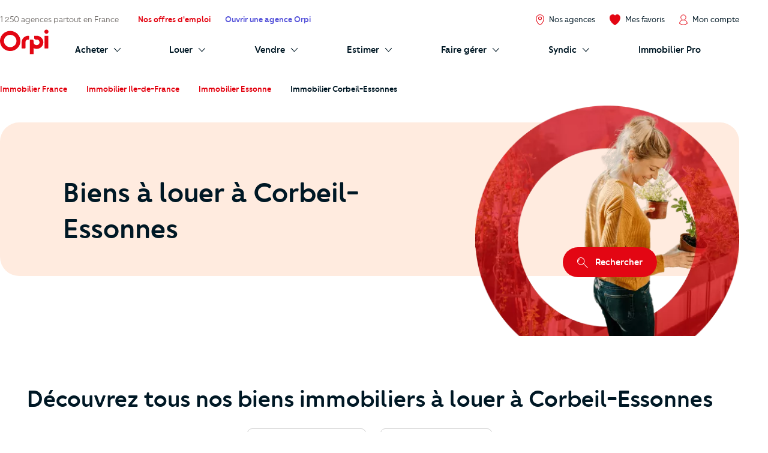

--- FILE ---
content_type: application/javascript
request_url: https://prism.app-us1.com/?a=92073434&u=https%3A%2F%2Fwww.orpi.com%2Flocation-immobiliere-corbeil-essonnes%2F
body_size: 121
content:
window.visitorGlobalObject=window.visitorGlobalObject||window.prismGlobalObject;window.visitorGlobalObject.setVisitorId('92271c4a-47d0-4cf4-b70b-d3bb82a0b39b', '92073434');window.visitorGlobalObject.setWhitelistedServices('tracking', '92073434');

--- FILE ---
content_type: image/svg+xml
request_url: https://www.orpi.com/build/images/icons/instagram-colored.svg?5f9de0ae
body_size: 1366
content:
<svg width="24" height="24" viewBox="0 0 132 132" xmlns="http://www.w3.org/2000/svg" xmlns:xlink="http://www.w3.org/1999/xlink" class="c-icon__svg" aria-hidden="true">
  <defs>
    <linearGradient id="b">
      <stop offset="0" stop-color="#3771c8"/>
      <stop stop-color="#3771c8" offset=".128"/>
      <stop offset="1" stop-color="#60f" stop-opacity="0"/>
    </linearGradient>
    <linearGradient id="a">
      <stop offset="0" stop-color="#fd5"/>
      <stop offset=".1" stop-color="#fd5"/>
      <stop offset=".5" stop-color="#ff543e"/>
      <stop offset="1" stop-color="#c837ab"/>
    </linearGradient>
    <radialGradient id="c" cx="158.429" cy="578.088" r="65" xlink:href="#a" gradientUnits="userSpaceOnUse" gradientTransform="matrix(0 -1.98198 1.8439 0 -1031.402 454.004)" fx="158.429" fy="578.088"/>
    <radialGradient id="d" cx="147.694" cy="473.455" r="65" xlink:href="#b" gradientUnits="userSpaceOnUse" gradientTransform="matrix(.17394 .86872 -3.5818 .71718 1648.348 -458.493)" fx="147.694" fy="473.455"/>
  </defs>
  <path fill="url(#c)" d="M65.03 0C37.888 0 29.95.028 28.407.156c-5.57.463-9.036 1.34-12.812 3.22-2.91 1.445-5.205 3.12-7.47 5.468C4 13.126 1.5 18.394.595 24.656c-.44 3.04-.568 3.66-.594 19.188-.01 5.176 0 11.988 0 21.125 0 27.12.03 35.05.16 36.59.45 5.42 1.3 8.83 3.1 12.56 3.44 7.14 10.01 12.5 17.75 14.5 2.68.69 5.64 1.07 9.44 1.25 1.61.07 18.02.12 34.44.12 16.42 0 32.84-.02 34.41-.1 4.4-.207 6.955-.55 9.78-1.28 7.79-2.01 14.24-7.29 17.75-14.53 1.765-3.64 2.66-7.18 3.065-12.317.088-1.12.125-18.977.125-36.81 0-17.836-.04-35.66-.128-36.78-.41-5.22-1.305-8.73-3.127-12.44-1.495-3.037-3.155-5.305-5.565-7.624C116.9 4 111.64 1.5 105.372.596 102.335.157 101.73.027 86.19 0H65.03z" transform="translate(1.004 1)"/>
  <path fill="url(#d)" d="M65.03 0C37.888 0 29.95.028 28.407.156c-5.57.463-9.036 1.34-12.812 3.22-2.91 1.445-5.205 3.12-7.47 5.468C4 13.126 1.5 18.394.595 24.656c-.44 3.04-.568 3.66-.594 19.188-.01 5.176 0 11.988 0 21.125 0 27.12.03 35.05.16 36.59.45 5.42 1.3 8.83 3.1 12.56 3.44 7.14 10.01 12.5 17.75 14.5 2.68.69 5.64 1.07 9.44 1.25 1.61.07 18.02.12 34.44.12 16.42 0 32.84-.02 34.41-.1 4.4-.207 6.955-.55 9.78-1.28 7.79-2.01 14.24-7.29 17.75-14.53 1.765-3.64 2.66-7.18 3.065-12.317.088-1.12.125-18.977.125-36.81 0-17.836-.04-35.66-.128-36.78-.41-5.22-1.305-8.73-3.127-12.44-1.495-3.037-3.155-5.305-5.565-7.624C116.9 4 111.64 1.5 105.372.596 102.335.157 101.73.027 86.19 0H65.03z" transform="translate(1.004 1)"/>
  <path fill="#fff" d="M66.004 18c-13.036 0-14.672.057-19.792.29-5.11.234-8.598 1.043-11.65 2.23-3.157 1.226-5.835 2.866-8.503 5.535-2.67 2.668-4.31 5.346-5.54 8.502-1.19 3.053-2 6.542-2.23 11.65C18.06 51.327 18 52.964 18 66s.058 14.667.29 19.787c.235 5.11 1.044 8.598 2.23 11.65 1.227 3.157 2.867 5.835 5.536 8.503 2.667 2.67 5.345 4.314 8.5 5.54 3.054 1.187 6.543 1.996 11.652 2.23 5.12.233 6.755.29 19.79.29 13.037 0 14.668-.057 19.788-.29 5.11-.234 8.602-1.043 11.656-2.23 3.156-1.226 5.83-2.87 8.497-5.54 2.67-2.668 4.31-5.346 5.54-8.502 1.18-3.053 1.99-6.542 2.23-11.65.23-5.12.29-6.752.29-19.788 0-13.036-.06-14.672-.29-19.792-.24-5.11-1.05-8.598-2.23-11.65-1.23-3.157-2.87-5.835-5.54-8.503-2.67-2.67-5.34-4.31-8.5-5.535-3.06-1.187-6.55-1.996-11.66-2.23-5.12-.233-6.75-.29-19.79-.29zm-4.306 8.65c1.278-.002 2.704 0 4.306 0 12.816 0 14.335.046 19.396.276 4.68.214 7.22.996 8.912 1.653 2.24.87 3.837 1.91 5.516 3.59 1.68 1.68 2.72 3.28 3.592 5.52.657 1.69 1.44 4.23 1.653 8.91.23 5.06.28 6.58.28 19.39s-.05 14.33-.28 19.39c-.214 4.68-.996 7.22-1.653 8.91-.87 2.24-1.912 3.835-3.592 5.514-1.68 1.68-3.275 2.72-5.516 3.59-1.69.66-4.232 1.44-8.912 1.654-5.06.23-6.58.28-19.396.28-12.817 0-14.336-.05-19.396-.28-4.68-.216-7.22-.998-8.913-1.655-2.24-.87-3.84-1.91-5.52-3.59-1.68-1.68-2.72-3.276-3.592-5.517-.657-1.69-1.44-4.23-1.653-8.91-.23-5.06-.276-6.58-.276-19.398s.046-14.33.276-19.39c.214-4.68.996-7.22 1.653-8.912.87-2.24 1.912-3.84 3.592-5.52 1.68-1.68 3.28-2.72 5.52-3.592 1.692-.66 4.233-1.44 8.913-1.655 4.428-.2 6.144-.26 15.09-.27zm29.928 7.97c-3.18 0-5.76 2.577-5.76 5.758 0 3.18 2.58 5.76 5.76 5.76 3.18 0 5.76-2.58 5.76-5.76 0-3.18-2.58-5.76-5.76-5.76zm-25.622 6.73c-13.613 0-24.65 11.037-24.65 24.65 0 13.613 11.037 24.645 24.65 24.645C79.617 90.645 90.65 79.613 90.65 66S79.616 41.35 66.003 41.35zm0 8.65c8.836 0 16 7.163 16 16 0 8.836-7.164 16-16 16-8.837 0-16-7.164-16-16 0-8.837 7.163-16 16-16z"/>
</svg>
